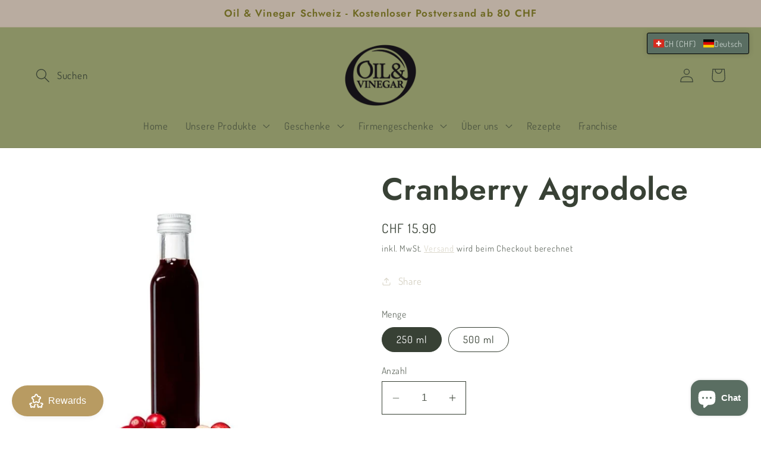

--- FILE ---
content_type: text/javascript; charset=utf-8
request_url: https://oilvinegar.ch/products/cranberry-agrodolce.js
body_size: 1166
content:
{"id":8112817144115,"title":"Cranberry Agrodolce","handle":"cranberry-agrodolce","description":"\u003cp\u003eFruchtig, süß und sauer gleichzeitig.\u003c\/p\u003e\n\u003cp\u003eKöstlich zu Salaten, Gemüse, Ente, Geflügel, Wild, Leber, Käse, Suppen, Saucen und Marinaden. Hervorragend geeignet zum Glasieren und köstlich über Obst oder frischem Gebäck! Cranberry Essig wird u. a. aus Balsamico di Modena und Cranberrysaftkonzentrat gewonnen. Der charakteristische Duft und der den Früchten eigene Geschmack tritt dann in dieser schönen Essigvariante auch deutlich in den Vordergrund.\u003c\/p\u003e\n\u003cp\u003eCranberrys sind große Moosbeeren und gehören zur Familie der Heidekrautgewächse, die einen sauren Boden lieben. Ursprünglich stammen Cranberrys aus Nordamerika. \u003cbr\u003eCranberrys enthalten viele Vitamine und Mineralien und sind für ihre positiven Auswirkungen auf die Gesundheit bekannt. So kann Blasenentzündungen durch den Genuss von Canberrys oder durch das Trinken von Cranberrysaft vorgebeugt werden. Verantwortlich dafür ist der Stoff Proanthocyaniden, der von Natur aus in Cranberrys enthalten ist.\u003c\/p\u003e\n\u003cp\u003e\u003cbr\u003eNeben dem gesundheitlichen Aspekt sind Cranberrys natürlich einfach auch nur lecker. Sie machen diesen Cranberry-Essig zu einem sehr vielseitigen Produkt in der Küche. Neben der Verwendung in Salat und an Kohlgemüse präsentiert sich Cranberry-Essig ausgezeichnet in einer besonderen Kombination mit Wild, Geflügel oder Ente. Beispielsweise als Basis für eine Marinade, als Saucenbegleiter oder zum schönen Glasieren diverser Gerichte. Überraschend frisch auch über Gebäck, frischem Obst oder über Eis. Tipp: Garnieren Sie Ihre Gerichte mit ein paar frischen Cranberrys als Pünktchen auf dem!\u003c\/p\u003e","published_at":"2025-02-20T11:35:34+01:00","created_at":"2023-02-09T11:37:07+01:00","vendor":"oilvinegar.ch","type":"","tags":["Agrodolce","Cranberry","Essig","Koch- \u0026 Backzutaten","Lebensmittel","top24"],"price":1590,"price_min":1590,"price_max":2990,"available":true,"price_varies":true,"compare_at_price":null,"compare_at_price_min":0,"compare_at_price_max":0,"compare_at_price_varies":false,"variants":[{"id":44385272365363,"title":"250 ml","option1":"250 ml","option2":null,"option3":null,"sku":"12065007","requires_shipping":true,"taxable":true,"featured_image":null,"available":true,"name":"Cranberry Agrodolce - 250 ml","public_title":"250 ml","options":["250 ml"],"price":1590,"weight":0,"compare_at_price":null,"inventory_management":"shopify","barcode":"","requires_selling_plan":false,"selling_plan_allocations":[]},{"id":44385272398131,"title":"500 ml","option1":"500 ml","option2":null,"option3":null,"sku":"15065007","requires_shipping":true,"taxable":true,"featured_image":null,"available":true,"name":"Cranberry Agrodolce - 500 ml","public_title":"500 ml","options":["500 ml"],"price":2990,"weight":0,"compare_at_price":null,"inventory_management":"shopify","barcode":"","requires_selling_plan":false,"selling_plan_allocations":[]}],"images":["\/\/cdn.shopify.com\/s\/files\/1\/0723\/9640\/7091\/products\/cranberry-agrodolce-450258.jpg?v=1679072668","\/\/cdn.shopify.com\/s\/files\/1\/0723\/9640\/7091\/files\/cranberry-agrodolce-599407.webp?v=1740680691"],"featured_image":"\/\/cdn.shopify.com\/s\/files\/1\/0723\/9640\/7091\/products\/cranberry-agrodolce-450258.jpg?v=1679072668","options":[{"name":"Menge","position":1,"values":["250 ml","500 ml"]}],"url":"\/products\/cranberry-agrodolce","media":[{"alt":"Cranberry Agrodolce - oilvinegar.ch","id":33043812778291,"position":1,"preview_image":{"aspect_ratio":0.754,"height":716,"width":540,"src":"https:\/\/cdn.shopify.com\/s\/files\/1\/0723\/9640\/7091\/products\/cranberry-agrodolce-450258.jpg?v=1679072668"},"aspect_ratio":0.754,"height":716,"media_type":"image","src":"https:\/\/cdn.shopify.com\/s\/files\/1\/0723\/9640\/7091\/products\/cranberry-agrodolce-450258.jpg?v=1679072668","width":540},{"alt":"Cranberry Agrodolce - oilvinegar.ch","id":64184299585918,"position":2,"preview_image":{"aspect_ratio":0.75,"height":1686,"width":1264,"src":"https:\/\/cdn.shopify.com\/s\/files\/1\/0723\/9640\/7091\/files\/cranberry-agrodolce-599407.webp?v=1740680691"},"aspect_ratio":0.75,"height":1686,"media_type":"image","src":"https:\/\/cdn.shopify.com\/s\/files\/1\/0723\/9640\/7091\/files\/cranberry-agrodolce-599407.webp?v=1740680691","width":1264}],"requires_selling_plan":false,"selling_plan_groups":[]}